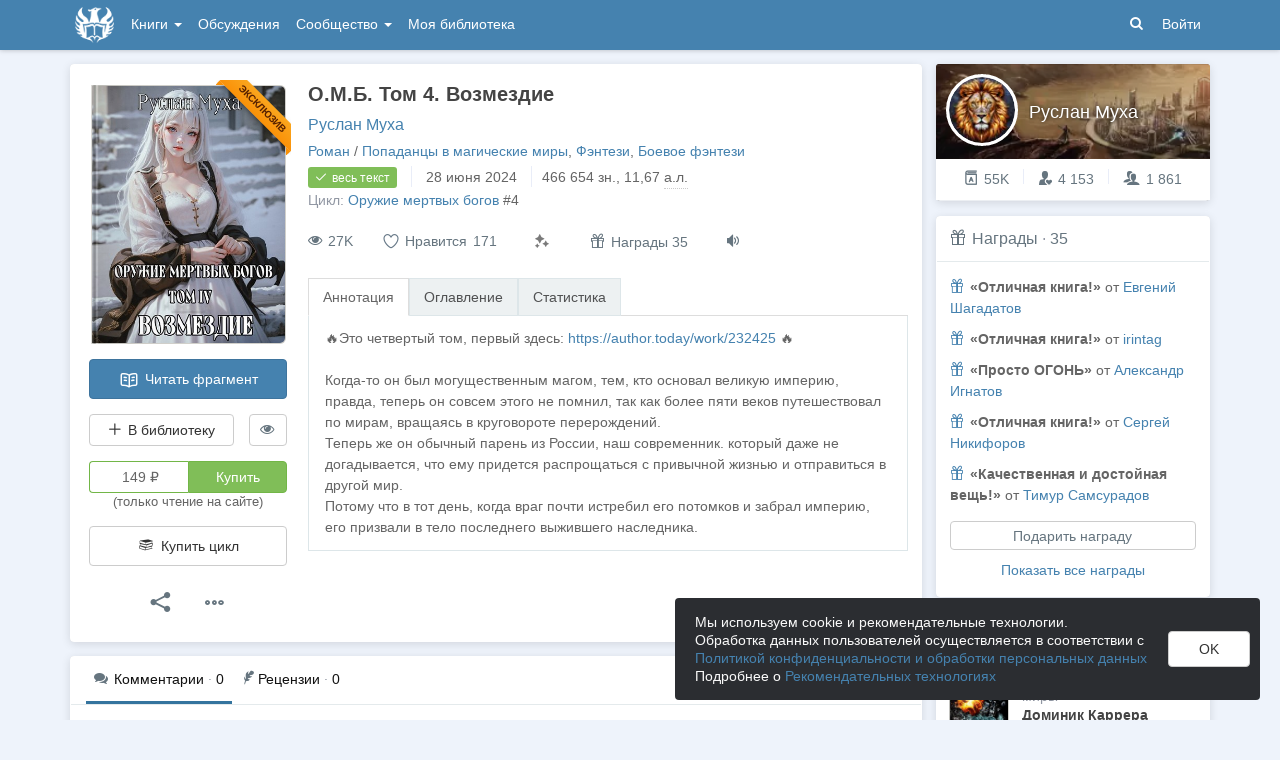

--- FILE ---
content_type: text/html; charset=utf-8
request_url: https://author.today/work/289751
body_size: 22301
content:

<!DOCTYPE html>
<html lang="ru">
<head>
    <meta http-equiv="content-type" content="text/html; charset=utf-8" />
<meta http-equiv="X-UA-Compatible" content="IE=edge" />
<meta http-equiv="cleartype" content="on" />
    <meta name="viewport" content="width=970" />
    <meta name="MobileOptimized" content="970" />

<link rel="apple-touch-icon" sizes="57x57" href="https://author.today/dist/favicons/apple-touch-icon-57x57.png?v=5A5932gWQQ" />
<link rel="apple-touch-icon" sizes="60x60" href="https://author.today/dist/favicons/apple-touch-icon-60x60.png?v=5A5932gWQQ" />
<link rel="apple-touch-icon" sizes="72x72" href="https://author.today/dist/favicons/apple-touch-icon-72x72.png?v=5A5932gWQQ" />
<link rel="apple-touch-icon" sizes="76x76" href="https://author.today/dist/favicons/apple-touch-icon-76x76.png?v=5A5932gWQQ" />
<link rel="apple-touch-icon" sizes="114x114" href="https://author.today/dist/favicons/apple-touch-icon-114x114.png?v=5A5932gWQQ" />
<link rel="apple-touch-icon" sizes="120x120" href="https://author.today/dist/favicons/apple-touch-icon-120x120.png?v=5A5932gWQQ" />
<link rel="apple-touch-icon" sizes="144x144" href="https://author.today/dist/favicons/apple-touch-icon-144x144.png?v=5A5932gWQQ" />
<link rel="apple-touch-icon" sizes="152x152" href="https://author.today/dist/favicons/apple-touch-icon-152x152.png?v=5A5932gWQQ" />
<link rel="apple-touch-icon" sizes="180x180" href="https://author.today/dist/favicons/apple-touch-icon-180x180.png?v=5A5932gWQQ" />
<link rel="icon" type="image/png" href="https://author.today/dist/favicons/favicon-32x32.png?v=5A5932gWQQ" sizes="32x32" />
<link rel="icon" type="image/png" href="https://author.today/dist/favicons/android-chrome-192x192.png?v=5A5932gWQQ" sizes="192x192" />
<link rel="icon" type="image/png" href="https://author.today/dist/favicons/favicon-96x96.png?v=5A5932gWQQ" sizes="96x96" />
<link rel="icon" type="image/png" href="https://author.today/dist/favicons/favicon-16x16.png?v=5A5932gWQQ" sizes="16x16" />
<link rel="manifest" href="https://author.today/manifest.json?v=fgCg5464gvA" crossorigin="use-credentials" />
<link rel="shortcut icon" href="https://author.today/favicon.ico?v=5A5932gWQQ" />
<meta name="msapplication-TileColor" content="#4582af" />
<meta name="msapplication-TileImage" content="https://author.today/dist/favicons/mstile-144x144.png?v=5A5932gWQQ" />
<meta name="msapplication-config" content="https://author.today/browserconfig.xml?v=5A5932gWQQ" />
<meta name="application-name" content="Author.Today" />
<meta name="theme-color" content="#ffffff" />
<meta name="apple-mobile-web-app-capable" content="yes">
<meta name="mobile-web-app-capable" content="yes">

<meta name="google-site-verification" content="Neu3v4KmOmptNPEzUGugYoFfK0ZjLDGVgiuGVvXk8g8" />
<meta name="yandex-verification" content="46659a60443d7e03" />
<meta name="w1-verification" content="155858942744" />
<meta property="fb:app_id" content="1715794658652502" />

<!-- WEB204 01.02.2026 15:50:42 -->

    <script type="text/javascript">(window.Image ? (new Image()) : document.createElement('img')).src = 'https://vk.ru/rtrg?p=VK-RTRG-120420-dQOLo';</script>

    <meta http-equiv="x-pjax-version" content="default-layout" />

    <title>О.М.Б. Том 4. Возмездие - Руслан Муха - читать книгу в онлайн-библиотеке / Опубликовано: 13 авг. 2023 в 16:23</title>

    
    <link rel="image_src" href="https://cm.author.today/content/2024/01/29/6b0ace741cfd4d08aae723cd4d150e7e.jpg?format=webp">
    <meta property="og:type" content="book" />
    <meta property="og:image" content="https://cm.author.today/content/2024/01/29/6b0ace741cfd4d08aae723cd4d150e7e.jpg?format=webp" />
    <meta property="og:url" content="https://author.today/work/289751" />
    <meta property="og:title" content="О.М.Б. Том 4. Возмездие - Руслан Муха" />
    <meta property="og:site_name" content="Author.Today" />
    <meta property="og:description" content="&#128293;Это четвертый том, первый здесь:  https://author.today/work/232425  &#128293;  Когда-то он был могущественным магом, тем, кто основал великую империю, правда, теперь он совсем этого не помнил, так как более пяти веков путешествовал по мирам, вращаясь в..." />
    <meta property="og:updated_time" content="2024-06-28T15:56:07.0500000Z" />
    <meta property="article:published_time" content="2024-06-28T15:56:07.0500000Z" />

    <meta name="description" content="Книга О.М.Б. Том 4. Возмездие, жанр: Попаданцы в магические миры, автор: Руслан Муха, опубликовано: 13 авг. 2023 в 16:23. Читайте О.М.Б. Том 4. Возмездие в нашей онлайн библиотеке современной литературы с телефона или компьютера." />
    <link rel="canonical" href="https://author.today/work/289751" />
    <style>
        #chatra:not(.chatra--expanded) {
            visibility: hidden !important;
            opacity: 0 !important;
            pointer-events: none;
        }
    </style>

    <link id="dynamicCss" rel="fake" />
<script src="/distCommon/vendor/lazysizes/js/lazysizes.min.js" async></script>
<link href="/dist/css/slick?v=gRoGrwglYjZ4hGtH1z3Eww-Kl_uTaztpleDvVKiUZK81" rel="stylesheet"/>

<link href="/dist/css/custom?v=97yLYol1x__TBYrQSK_bGnPlNObH3_cosAlgiASeHR01" rel="stylesheet"/>

<link href="/dist/css/app?v=dYSABacEpLr9SHT_-wXaGXberKESqajmSXFHwYGvhRk1" rel="stylesheet"/>

<link href="/dist/css/photoswipe?v=bDj_Z4D7J4Oi16dqc8vU5TP1yhN3Ha7ggLrA8ISBE741" rel="stylesheet"/>

<link href="/dist/css/tippy?v=IvAhcT8F-Y4ez_nmUVgp5NSYofD_-F6fiOb_FgVEwek1" rel="stylesheet"/>


</head>
<body class="layout-fixed layout-boxed new-year-layout">
    




<header class="topnavbar-wrapper navbar-fixed-top  ">


    <div class="wrapper">
        <nav class="navbar topnavbar">
            <div class="navbar-header">
                    <a href="/" class="navbar-brand">
                        <div class="brand-logo">
                            <span class="brand-logo-img"></span>
                        </div>
                    </a>


            </div>
            <div id="navbar" class="navbar-collapse collapse">
                <ul class="nav navbar-nav ">
                    <li class="dropdown dropdown-list">
                        <a data-toggle="dropdown" data-hover="dropdown" data-close-others="true" href="javascript:;">
                            Книги <span class="caret"></span>
                        </a>
                        <div class="dropdown-menu works-dropdown">
                            <div class="row">
                                <div class="col-xs-4">
                                    <p class="text-uppercase text-muted pl-lg">
                                        <i class="icon-2-open-book icon-v-sub"></i> Электронные книги
                                    </p>
                                    <ul class="nav-list list-unstyled">
                                        <li>
                                            <a href="/work/genre/all/ebook?sorting=recent">
                                                <span><i class="icon-fire"></i> Новинки</span>
                                            </a>
                                        </li>
                                        <li>
                                            <a href="/work/discounts?format=ebook">
                                                <span><i class="icon-2-percent"></i> Скидки</span>
                                            </a>
                                        </li>
                                        <li>
                                            <a href="/work/recommended?format=ebook">
                                                <span><i class="icon-star"></i> Рекомендуемое</span>
                                            </a>
                                        </li>
                                        <li>
                                            <a href="/work/genre/all/ebook">
                                                <span>Все книги</span>
                                            </a>
                                        </li>
                                    </ul>
                                    <p class="text-uppercase text-muted pl-lg mt-lg">
                                        <i class="icon-2-headphones text-primary"></i> Аудиокниги
                                    </p>
                                    <ul class="nav-list list-unstyled">
                                        <li>
                                            <a href="/what-to-listen-to">
                                                <span>Что послушать?</span>
                                            </a>
                                        </li>
                                        <li>
                                            <a href="/work/genre/all/audiobook?sorting=recent">
                                                <span><i class="icon-fire"></i> Новинки</span>
                                            </a>
                                        </li>
                                        <li>
                                            <a href="/work/discounts?format=audiobook">
                                                <span><i class="icon-2-percent"></i> Скидки</span>
                                            </a>
                                        </li>
                                        <li>
                                            <a href="/work/genre/all/audiobook">
                                                <span>Все аудиокниги</span>
                                            </a>
                                        </li>
                                    </ul>
                                    <ul class="nav-list list-unstyled mt-lg">
                                        <li>
                                            <a href="/collections">
                                                <span><i class="icon-2-collection"></i> Подборки</span>
                                            </a>
                                        </li>
                                        <li>
                                            <a href="/u/at_collections/collections">
                                                <span>
                                                    <i class="icon-2-collection"></i>
                                                    Подборки АТ
                                                </span>
                                            </a>
                                        </li>
                                    </ul>
                                </div>
                                <div class="col-xs-8">
                                    <div class="pb pl-lg">
                                        <span class="text-uppercase text-muted ">Жанры</span>
                                        <span class="ml"><a href="/work/genres">полный список</a></span>
                                    </div>

                                    <ul class="nav-list nav-two-col list-unstyled">
                                        <li><a href="/work/genre/sci-fi"><span>Фантастика</span></a></li>
                                        <li><a href="/work/genre/fantasy"><span>Фэнтези</span></a></li>
                                        <li><a href="/work/genre/popadantsy"><span>Попаданцы</span></a></li>
                                        <li><a href="/work/genre/romance"><span>Любовные романы</span></a></li>
                                        <li><a href="/work/genre/sf-history"><span>Альтернативная история</span></a></li>
                                        <li><a href="/work/genre/litrpg"><span>ЛитРПГ</span></a></li>
                                        <li><a href="/work/genre/action"><span>Боевик</span></a></li>
                                        <li><a href="/work/genre/fanfiction"><span>Фанфик</span></a></li>
                                        <li><a href="/work/genre/detective"><span>Детектив</span></a></li>
                                        <li><a href="/work/genre/historical-fiction"><span>Историческая проза</span></a></li>
                                        <li><a href="/work/genre/teen-prose"><span>Подростковая проза</span></a></li>
                                        <li><a href="/work/genre/poetry"><span>Поэзия</span></a></li>
                                        <li><a href="/work/genre/adventure"><span>Приключения</span></a></li>
                                        <li><a href="/work/genre/modern-prose"><span>Современная проза</span></a></li>
                                        <li><a href="/work/genre/thriller"><span>Триллер</span></a></li>
                                        <li><a href="/work/genre/horror"><span>Ужасы</span></a></li>
                                        <li><a href="/work/genre/humor"><span>Юмор</span></a></li>
                                    </ul>
                                </div>
                            </div>
                        </div>
                    </li>
                    <li>
                        <a href="/discussions">Обсуждения</a>
                    </li>
                    <li class="dropdown dropdown-list">
                        <a data-toggle="dropdown" data-hover="dropdown" data-close-others="true" href="javascript:;">
                            Сообщество <span class="caret"></span>
                        </a>
                        <ul class="dropdown-menu dropdown-menu-center dropdown-menu-links">
                            <li>
                                <a href="/contests"><i class="icon-trophy"></i> Конкурсы </a>
                            </li>
                            <li>
                                <a href="/litmobs"><i class="icon-3-litmob"></i> Литмобы</a>
                            </li>
                            <li>
                                <a href="/arts"><i class="icon-picture-o2"></i> Иллюстрации</a>
                            </li>
                            <li class="divider"></li>
                            <li class="dropdown-header">ТОП</li>
                            <li>
                                <a href="/top/writers"><i class="icon-author-rating text-bold"></i> Авторов </a>
                            </li>
                            <li>
                                <a href="/top/users"><i class="icon-crown-o"></i> Пользователей </a>
                            </li>
                        </ul>
                    </li>
                        <li><a href="/home/library">Моя библиотека</a></li>
                                            <li class="visible-xs ml-hidden"><a href="/home/switch-view"><i class="icon-mobile"></i> Мобильная версия</a></li>
                </ul>

            </div>
            <ul id="navbar-right" class="nav navbar-nav navbar-right">
                <li class="nav-icon">
                    <a data-search-open="">
                        <i class="icon-search"></i>
                    </a>
                </li>
                    <li><a href="#" onclick="app.showLoginModal();">Войти</a></li>
            </ul>

            <form role="search" action="/search" class="navbar-form">
                <div class="form-group has-feedback">
                    <input type="text" placeholder="Найти автора, книгу, пост или арт..." name="q" class="form-control">
                    <div data-search-dismiss="" class="icon-cross form-control-feedback"></div>
                </div>
                <span class="search-icon">
                    <button type="submit" class="nav-search" tabindex="0"><i class="icon-search"></i></button>
                </span>
                <button type="submit" class="hidden btn btn-default">Искать</button>
            </form>
        </nav>
    </div>
</header>

<form action="/account/logoff" method="post" id="logoffForm" class="hidden">
    <input name="__RequestVerificationToken" type="hidden" value="HeCARVonlA9gaQRTUZuY0-ZmGL6v1m3G0HaLuYf07c84kLkXciwdTUiDoABYWI7o3ZXLX-EjvmtMztXVSc_07iTjsek1" />
</form>
    <div class="wrapper">
        <script src="https://www.gstatic.com/firebasejs/10.13/firebase-app-compat.js"></script>
<script src="https://www.gstatic.com/firebasejs/10.13/firebase-messaging-compat.js"></script>
        <script src="/dist/js/bundle?v=y6H0ZL0u9XtKl3wAKSiBVPVUcQuKQIVLOvTxeFWotuA1"></script>

        


<script>
    AmCharts_path = "/dist/vendor/amcharts/";

    app.setOptions({
        isAuthenticated: false,
        emailConfirmed: false,
        rootUrl: "/",
        userId: null,
        prodEnv: true,
        yaCounterId: 35844850,
        yaKassaBlocked: false,
        isApp: false,
        statsApiUrl: "https://author.today/st/v1/"
    });
</script>


        <script>
            app["yaProfileCounterId"] = 50506201;
        </script>


        <div id="pjax-container">
            <section class="content">
                


                <modal-dialog></modal-dialog>
                <script src="/dist/js/photoswipe?v=0fxjWTB5rMVumuYEDhqW_i7zBBWUEapOD4Pr76RgwmI1"></script>

                




<div class="book-page inner-content">
    <div class="row">
        <div class="col-xs-9">
            <div class="panel book-panel" itemscope itemtype="http://schema.org/Book">
                <div class="panel-body">
                    <script type="application/ld+json">{
  "bookFormat": 0,
  "author": {
    "name": "Руслан Муха",
    "url": "https://author.today/u/rusazmyxanov/works",
    "@context": "http://schema.org",
    "@type": "Person"
  },
  "dateModified": "2024-06-28T15:56:07.05Z",
  "datePublished": "2023-08-13T16:23:56.077Z",
  "description": "🔥Это четвертый том, первый здесь: <a href='https://author.today/work/232425' target=\"_blank\" rel=\"noopener noreferrer nofollow\">https://author.today/work/232425</a> 🔥<br><br>Когда-то он был могущественным магом, тем, кто основал великую империю, правда, теперь он совсем этого не помнил, так как более пяти веков путешествовал по мирам, вращаясь в круговороте перерождений.<br>Теперь же он обычный парень из России, наш современник. который даже не догадывается, что ему придется распрощаться с привычной жизнью и отправиться в другой мир.<br>Потому что в тот день, когда враг почти истребил его потомков и забрал империю, его призвали в тело последнего выжившего наследника.",
  "image": "https://cm.author.today/content/2024/01/29/6b0ace741cfd4d08aae723cd4d150e7e.jpg?format=webp",
  "name": "О.М.Б. Том 4. Возмездие - Руслан Муха",
  "url": "https://author.today/work/289751",
  "@context": "http://schema.org",
  "@type": "Book"
}</script>
                    






<div class="clearfix">
    <div class="book-action-panel">
        <div class="book-cover">
            <div class="book-cover-content" image-zoom>
                    <div class="ribbon">
                        <span>Эксклюзив</span>
                    </div>
                                    <img class="cover-image" data-height=492 data-width=370 src="https://cm.author.today/content/2024/01/29/6b0ace741cfd4d08aae723cd4d150e7e.jpg" alt="Обложка произведения О.М.Б. Том 4. Возмездие" />
            </div>
        </div>
        
        <a href="/reader/289751" class="btn btn-block btn-primary btn-read-book mt-lg" onclick="try { AppUtils.Metrika.reachGoal('goToReader', { from: 'WorkPage' }) } catch (ex) { }; return true;">
            <i class="icon-2-open-book"></i> Читать фрагмент
        </a>
        <noindex>
            <div class="row mt-lg">
                <div class="col-sm-9">
                    <library-button params="{workId: 289751, format: 'EBook', state: 'None'}"></library-button>
                </div>
                <div class="col-sm-3">

                    <hide-button params='{"workId":289751,"isDisliked":false,"isSeriesHidden":false,"seriesId":24357,"seriesTitle":"Оружие мертвых богов","hiddenAuthorIds":[],"authors":{"47730":"Руслан Муха"}}'></hide-button>
                </div>
            </div>
        </noindex>
            <div class="mt-lg">
                <buy-button params='{"price":149.0,"workId":289751,"workStatus":"Sales","workTitle":"О.М.Б. Том 4. Возмездие","downloadText":"Скачивать могут только зарегистрированные пользователи","discount":null,"freezed":false,"rewardsEnabled":true,"coverUrl":"https://cm.author.today/content/2024/01/29/6b0ace741cfd4d08aae723cd4d150e7e.jpg?width=153&height=200&rmode=max&format=webp","discountEnd":"","allowDownloads":false,"visible":true,"disabled":false,"fB2FileMaxSize":null,"saveCard":null,"balance":null,"isPurchased":false,"giftsEnabled":false,"disabledPayMethods":["PayPal","WebMoney","PayBox","QiwiWallet","TinkoffFast","TinkoffCard","YaKassa"],"paySelectionMin":100.0,"paySelectionCommission":6.0,"cloudPaymentsCommission":5.0,"cloudPaymentsMin":150.0,"payAnyWayCommission":6.0,"payAnyWayMin":110.0,"robokassa2Commission":8.0}'></buy-button>
            </div>
                        <a data-bind="click: showAuthModal" class="btn btn-buy-series mt-lg">
                            <i class="icon-2-books-stack icon-fw"></i> Купить цикл
                        </a>




        <div class="mt-lg text-center">
            <div class="btn-group">
                <button type="button" class="btn btn-default btn-lg-icon dropdown-toggle hint-top"
                        data-hint="Поделиться"
                        data-toggle="dropdown">
                    <i class="icon-share text-dark"></i>
                </button>
                <ul class="dropdown-menu" role="menu">
                    <li>
                        <a class="sharer" data-sharer="vk" data-url="https://author.today/work/289751"
                           data-title="О.М.Б. Том 4. Возмездие"
                           data-image="https://cm.author.today/content/2024/01/29/6b0ace741cfd4d08aae723cd4d150e7e.jpg?format=webp"
                           data-caption="&#128293;Это четвертый том, первый здесь:  https://author.today/work/232425  &#128293;  Когда-то он был могущественным магом, тем, кто основал великую империю, правда, теперь он совсем этого не помнил, так как...">
                            <i class="icon-vk colored-icon-vk icon-fw"></i> Вконтакте
                        </a>
                    </li>
                    <li>
                        <a class="sharer" data-sharer="telegram" data-url="https://author.today/work/289751" data-title="О.М.Б. Том 4. Возмездие">
                            <i class="icon-telegram colored-icon colored-icon-telegram icon-fw"></i> Telegram
                        </a>
                    </li>
                </ul>
            </div>
            <div class="btn-group ml">
                <button type="button" class="btn btn-default btn-lg-icon dropdown-toggle"
                        data-toggle="dropdown">
                    <i class="icon-ellipsis text-dark"></i>
                </button>
                <ul class="dropdown-menu dropdown-menu-center" role="menu">
                    <li>
                        <a onclick="AppComponents.FeedbackForm.show(289751, 'Work', '/work/289751')" class="pl">
                            <i class="icon-exclamation-triangle mr-sm"></i> Пожаловаться
                        </a>
                    </li>
                                                                            </ul>
            </div>
        </div>
    </div>
    <div class="book-meta-panel">
        <h1 class="book-title" itemprop="name">
            О.М.Б. Том 4. Возмездие
        </h1>
        <div class="book-authors">
                <span itemprop="author" itemscope itemtype="http://schema.org/Person">
                    <meta itemprop="name" content="Руслан Муха">
                    <a href="/u/rusazmyxanov/works">Руслан Муха</a>                </span>
        </div>
        <div>
            <div data-pjax class="book-genres"><noindex><a href="/work/genre/all/any/novel">Роман</a> / <a href="/work/genre/popadantsy-v-magicheskie-miry">Попаданцы в магические миры</a>, <a href="/work/genre/fantasy">Фэнтези</a>, <a href="/work/genre/fantasy-action">Боевое фэнтези</a></noindex></div>
            <div>
                    <span class="label label-success">
                        <i class="icon-check book-status-icon"></i> весь текст
                    </span>
                    <span class="stats-sep"></span>
                    <span><span class="hint-top" data-format="calendar-short" data-hint="Весь текст опубликован " data-time="2024-06-28T15:56:10.2030000Z"></span></span>
                <span class="stats-sep"></span><span class="hint-top" data-hint="Размер, кол-во знаков с пробелами">466 654 <noindex>зн.</noindex></span>, 11,67 <abbr class="hint-top" data-hint="Авторский лист - 40 000 печатных знаков">а.л.</abbr>
            </div>

                <div>
                    <span class="text-muted">Цикл: </span> <a href="/work/series/24357">Оружие мертвых богов</a><span>&nbsp;#4</span>
                </div>


            <div style="margin-top: 3px">
                            </div>
        </div>
        


        <div class="book-stats">

            <span data-hint="Просмотры · 27 669" class="hint-top-right"><i class="icon-eye"></i> 27K</span>


            <!-- ko component: { name: 'like-button', params: {targetId: 289751, likeCount: 171, type: 'Work', disabled: true, voteId: null} } -->
            <!-- /ko -->


            <mark-button params='{"workId":289751,"workMarks":null,"allMarks":[{"enumValue":"Perfect","title":"Превосходно","code":"1f48e"},{"enumValue":"Waiting","title":"Жду продолжения","code":"1f551"},{"enumValue":"ImpossibleToPutDown","title":"Не оторваться","code":"1f680"},{"enumValue":"Boring","title":"Скучно","code":"1f634"},{"enumValue":"Funny","title":"Весело","code":"1f606"},{"enumValue":"Sadly","title":"Грустно","code":"1f622"},{"enumValue":"Cute","title":"Очень мило","code":"1f970"},{"enumValue":"Wisely","title":"Заставляет задуматься","code":"1f989"},{"enumValue":"Facepalm","title":"Фейспалм","code":"1f926"},{"enumValue":"DoNotRecommend","title":"Не рекомендую","code":"1f44e"},{"enumValue":"Obscene","title":"Слов нет, цензурных","code":"1f92c"},{"enumValue":"Unclear","title":"Сложно оценить","code":"1f914"}],"disabled":true,"disabledBtnTitle":"Реакции доступны только зарегистрированным пользователям"}'></mark-button>
                    <span class="hint-top" data-hint="Подарить награду">
                        <button class="btn btn-default btn-reward" onclick="AppComponents.BuyButton.showBuyModal('reward')">
                            <i class="icon-gift"></i> Награды 35
                        </button>
                    </span>
                            <span class="hint-top" data-hint="Доступно прослушивание в приложении на Android (TTS)">
                    <a href="/pages/android" target="_blank" class="book-enable-tts">
                        <i class="icon-volume"></i>
                    </a>
                </span>
            


        </div>


        


<div class="mt-v-lg">
    <ul class="nav nav-tabs">
        <li class="active"><a href="#tab-annotation" data-toggle="tab">Аннотация</a></li>
            <li><a href="#tab-chapters" data-toggle="tab">Оглавление</a></li>
        <li><a data-bind="click: showStatsTab.bind($data, 'False')" id="href-tab-stats" href="#tab-stats">Статистика</a></li>
            </ul>
    <div class="tab-content book-tab-content">
        <div class="tab-pane fade active in" id="tab-annotation">
            <div class="annotation" itemprop="description" data-bind="read-more: {collapsedHeight: 355}">
                <div class="rich-content rich-text-content">
🔥Это четвертый том, первый здесь: <a href='https://author.today/work/232425' target="_blank" rel="noopener noreferrer nofollow">https://author.today/work/232425</a> 🔥<br><br>Когда-то он был могущественным магом, тем, кто основал великую империю, правда, теперь он совсем этого не помнил, так как более пяти веков путешествовал по мирам, вращаясь в круговороте перерождений.<br>Теперь же он обычный парень из России, наш современник. который даже не догадывается, что ему придется распрощаться с привычной жизнью и отправиться в другой мир.<br>Потому что в тот день, когда враг почти истребил его потомков и забрал империю, его призвали в тело последнего выжившего наследника.                </div>
            </div>
        </div>
            <div class="tab-pane fade" id="tab-chapters">
                <ul class="list-unstyled table-of-content">
                        <li>
                                <a href="/reader/289751/2631609"
                                   rel="nofollow">Глава 1</a>
                                                            <span class="chapter-publish-time"><span class="hint-top-right" data-format="calendar-xs" data-hint="Время публикации: " data-time="2023-08-13T16:23:52.5570000Z"></span></span>
                        </li>
                        <li>
                                <a href="/reader/289751/2857159"
                                   rel="nofollow">Глава 2</a>
                                                            <span class="chapter-publish-time"><span class="hint-top-right" data-format="calendar-xs" data-hint="Время публикации: " data-time="2023-11-29T17:25:20.8730000Z"></span></span>
                        </li>
                        <li>
                                <a href="/reader/289751/2875497"
                                   rel="nofollow">Глава 3</a>
                                                            <span class="chapter-publish-time"><span class="hint-top-right" data-format="calendar-xs" data-hint="Время публикации: " data-time="2023-12-08T12:28:25.6200000Z"></span></span>
                        </li>
                        <li>
                                <a href="/reader/289751/2941747"
                                   rel="nofollow">Глава 4</a>
                                                            <span class="chapter-publish-time"><span class="hint-top-right" data-format="calendar-xs" data-hint="Время публикации: " data-time="2024-01-10T19:58:04.8900000Z"></span></span>
                        </li>
                        <li>
                                <a href="/reader/289751/2955155"
                                   rel="nofollow">Глава 5</a>
                                                            <span class="chapter-publish-time"><span class="hint-top-right" data-format="calendar-xs" data-hint="Время публикации: " data-time="2024-01-17T12:19:42.0600000Z"></span></span>
                        </li>
                        <li>
                                <a href="/reader/289751/2977032"
                                   rel="nofollow">Глава 6</a>
                                                            <span class="chapter-publish-time"><span class="hint-top-right" data-format="calendar-xs" data-hint="Время публикации: " data-time="2024-01-28T11:13:45.7530000Z"></span></span>
                        </li>
                        <li>
                                <a href="/reader/289751/2977060"
                                   rel="nofollow">Глава 7</a>
                                                            <span class="chapter-publish-time"><span class="hint-top-right" data-format="calendar-xs" data-hint="Время публикации: " data-time="2024-01-28T11:28:12.2300000Z"></span></span>
                        </li>
                        <li>
                                <a href="/reader/289751/3013277"
                                   rel="nofollow">Глава 8</a>
                                                            <span class="chapter-publish-time"><span class="hint-top-right" data-format="calendar-xs" data-hint="Время публикации: " data-time="2024-02-14T12:52:50.6330000Z"></span></span>
                        </li>
                        <li>
                                <a href="/reader/289751/3044111"
                                   rel="nofollow">Глава 9</a>
                                                            <span class="chapter-publish-time"><span class="hint-top-right" data-format="calendar-xs" data-hint="Время публикации: " data-time="2024-02-28T18:22:34.4400000Z"></span></span>
                        </li>
                        <li>
                                <a href="/reader/289751/3044126"
                                   rel="nofollow">Глава 10</a>
                                                            <span class="chapter-publish-time"><span class="hint-top-right" data-format="calendar-xs" data-hint="Время публикации: " data-time="2024-02-28T18:22:40.7730000Z"></span></span>
                        </li>
                        <li>
                                    <span>Глава 11</span>
                                <span data-hint="Платный доступ" class="text-muted hint-top text-sm ml-sm"><i class="icon-lock"></i></span>
                                                            <span class="chapter-publish-time"><span class="hint-top-right" data-format="calendar-xs" data-hint="Время публикации: " data-time="2024-03-11T17:07:46.0930000Z"></span></span>
                        </li>
                        <li>
                                    <span>Глава 12</span>
                                <span data-hint="Платный доступ" class="text-muted hint-top text-sm ml-sm"><i class="icon-lock"></i></span>
                                                            <span class="chapter-publish-time"><span class="hint-top-right" data-format="calendar-xs" data-hint="Время публикации: " data-time="2024-03-11T17:28:56.9400000Z"></span></span>
                        </li>
                        <li>
                                    <span>Глава 13</span>
                                <span data-hint="Платный доступ" class="text-muted hint-top text-sm ml-sm"><i class="icon-lock"></i></span>
                                                            <span class="chapter-publish-time"><span class="hint-top-right" data-format="calendar-xs" data-hint="Время публикации: " data-time="2024-03-11T18:41:24.1770000Z"></span></span>
                        </li>
                        <li>
                                    <span>Глава 14</span>
                                <span data-hint="Платный доступ" class="text-muted hint-top text-sm ml-sm"><i class="icon-lock"></i></span>
                                                            <span class="chapter-publish-time"><span class="hint-top-right" data-format="calendar-xs" data-hint="Время публикации: " data-time="2024-03-28T16:00:14.0500000Z"></span></span>
                        </li>
                        <li>
                                    <span>Глава 15</span>
                                <span data-hint="Платный доступ" class="text-muted hint-top text-sm ml-sm"><i class="icon-lock"></i></span>
                                                            <span class="chapter-publish-time"><span class="hint-top-right" data-format="calendar-xs" data-hint="Время публикации: " data-time="2024-03-28T16:15:15.1600000Z"></span></span>
                        </li>
                        <li>
                                    <span>Глава 16</span>
                                <span data-hint="Платный доступ" class="text-muted hint-top text-sm ml-sm"><i class="icon-lock"></i></span>
                                                            <span class="chapter-publish-time"><span class="hint-top-right" data-format="calendar-xs" data-hint="Время публикации: " data-time="2024-03-28T16:30:15.2870000Z"></span></span>
                        </li>
                        <li>
                                    <span>Глава 17</span>
                                <span data-hint="Платный доступ" class="text-muted hint-top text-sm ml-sm"><i class="icon-lock"></i></span>
                                                            <span class="chapter-publish-time"><span class="hint-top-right" data-format="calendar-xs" data-hint="Время публикации: " data-time="2024-03-28T17:11:52.5570000Z"></span></span>
                        </li>
                        <li>
                                    <span>Глава 18</span>
                                <span data-hint="Платный доступ" class="text-muted hint-top text-sm ml-sm"><i class="icon-lock"></i></span>
                                                            <span class="chapter-publish-time"><span class="hint-top-right" data-format="calendar-xs" data-hint="Время публикации: " data-time="2024-06-12T19:39:32.5900000Z"></span></span>
                        </li>
                        <li>
                                    <span>Глава 19</span>
                                <span data-hint="Платный доступ" class="text-muted hint-top text-sm ml-sm"><i class="icon-lock"></i></span>
                                                            <span class="chapter-publish-time"><span class="hint-top-right" data-format="calendar-xs" data-hint="Время публикации: " data-time="2024-06-13T21:06:48.0000000Z"></span></span>
                        </li>
                        <li>
                                    <span>Глава 20</span>
                                <span data-hint="Платный доступ" class="text-muted hint-top text-sm ml-sm"><i class="icon-lock"></i></span>
                                                            <span class="chapter-publish-time"><span class="hint-top-right" data-format="calendar-xs" data-hint="Время публикации: " data-time="2024-06-17T17:53:15.2730000Z"></span></span>
                        </li>
                        <li>
                                    <span>Глава 21</span>
                                <span data-hint="Платный доступ" class="text-muted hint-top text-sm ml-sm"><i class="icon-lock"></i></span>
                                                            <span class="chapter-publish-time"><span class="hint-top-right" data-format="calendar-xs" data-hint="Время публикации: " data-time="2024-06-17T19:29:24.6300000Z"></span></span>
                        </li>
                        <li>
                                    <span>Глава 22</span>
                                <span data-hint="Платный доступ" class="text-muted hint-top text-sm ml-sm"><i class="icon-lock"></i></span>
                                                            <span class="chapter-publish-time"><span class="hint-top-right" data-format="calendar-xs" data-hint="Время публикации: " data-time="2024-06-28T14:17:02.1070000Z"></span></span>
                        </li>
                        <li>
                                    <span>Глава 23</span>
                                <span data-hint="Платный доступ" class="text-muted hint-top text-sm ml-sm"><i class="icon-lock"></i></span>
                                                            <span class="chapter-publish-time"><span class="hint-top-right" data-format="calendar-xs" data-hint="Время публикации: " data-time="2024-06-28T15:56:07.0500000Z"></span></span>
                        </li>
                </ul>

            </div>
        <div class="tab-pane fade" id="tab-stats">

            <!-- ko ifnot: workStatLoaded -->
            <div class="widget-spinner">
                <div class="spinner"><div></div><div></div><div></div><div></div><div></div></div>
            </div>
            <!-- /ko -->
            <!-- ko if: workStatLoaded -->
            <div>
                    <div class="row book-details-row">
                        <div class="col-1">
                            Впервые опубликовано
                        </div>
                        <div class="col-2">
                            <span class="hint-top" data-format="calendar" data-time="2023-08-13T16:23:56.0770000Z"></span>
                        </div>
                    </div>
                <div class="row book-details-row">
                    <div class="col-1">Добавили в библиотеку</div>
                    <div class="col-2" data-bind="text: numeral(totalCount()).format('0,0')"></div>
                </div>
                <div class="row book-details-row">
                    <div class="col-1"><i class="icon-2-library-reading icon-fw"></i> Читаю / слушаю</div>
                    <div class="col-2" data-bind="text: numeral(readingCount()).format('0,0')"></div>
                </div>
                <div class="row book-details-row">
                    <div class="col-1"><i class="icon-2-clock icon-fw"></i> Отложено на потом</div>
                    <div class="col-2" data-bind="text: numeral(savedCount()).format('0,0')"></div>
                </div>
                <div class="row book-details-row">
                    <div class="col-1"><i class="icon-2-library-finished icon-fw"></i> Прочитано</div>
                    <div class="col-2" data-bind="text: numeral(finishedCount()).format('0,0')"></div>
                </div>
                <div class="row book-details-row">
                    <div class="col-1"><i class="icon-eye-slash icon-fw"></i> Не интересно</div>
                    <div class="col-2" data-bind="text: numeral(dislikedCount()).format('0,0')"></div>
                </div>
            </div>
            <!-- /ko -->
        </div>
            </div>
</div>


    </div>
</div>
                </div>
            </div>

            <div class="panel">
                <div class="panel-heading panel-nav">
                    <div class="nav-pills-v2">
                        <ul class="nav nav-pills pull-left ml-lg">
                            <li class="active">
                                <a href="/work/289751#comments" class="nav-link">
                                    <i class="icon-comments text-dark"></i> <span>Комментарии</span> <span class="text-muted">·</span> <span id="commentTotalCount">0</span>
                                </a>
                            </li>
                                <li>
                                    <a href="/work/289751/reviews" class="nav-link">
                                        <i class="icon-feather text-dark"></i><span>Рецензии</span> <span class="text-muted">·</span> 0
                                    </a>
                                </li>
                                                    </ul>
                    </div>
                    <div class="panel-actions">
                    </div>
                </div>
                <div class="panel-body">
                        <h2 class="header mt header-comments">
                            <span>Сортировать по     <div class="btn-group-dropdown" data-pjax>
        <a data-toggle="dropdown" class="btn-action-link text-lowercase" href="javascript:;">
            времени, по убыванию
        </a>
        <ul class="dropdown-menu" role="menu">
                <li>
                    <a href="/work/289751?sorting=recent#comments" rel="nofollow">времени, по возрастанию</a>
                </li>
                <li>
                    <a href="/work/289751?sorting=popular#comments" rel="nofollow">популярности</a>
                </li>
        </ul>
    </div>
</span>
                        </h2>
                    
                    <span class="anchor-long" id="comments"></span>

<div id="comments-spinner" class="widget-spinner" style="display: none">
    <div class="spinner"><div></div><div></div><div></div><div></div><div></div></div>
</div>

<div id="comment-error" style="display: none">
    Ошибка загрузки комментариев.
    <button type="button" class="btn btn-primary btn-sm" onclick="app.viewModel.loadComments(); return false;">Обновить</button>
</div>

<div id="commentsAsync"></div>
                </div>
            </div>
        </div>

        <div class="col-xs-3">
            


<div class="aside-profile profile-card clearfix panel">
    <div class="cover" style="background-image: url(https://cm.author.today/content/2019/01/23/u/rusazMYXAnov_636838208560689914.jpg?width=371&amp;height=95&amp;rmode=max&amp;format=webp)">
    </div>
    <a href="/u/rusazmyxanov/works">
        <div class="profile-avatar aside-profile-avatar">
            <img class="" src="https://cm.author.today/content/2025/03/15/2214ff0abc9e4beb85607a1a817c9ff4.jpg?width=70&amp;height=70&amp;rmode=crop&amp;format=webp" />
        </div>
    </a>
    <div class="user-info">
        <div class="profile-name" title="Руслан Муха">Руслан Муха</div>
    </div>
    <div class="aside-profile-stats">

        <span data-hint="Динамический рейтинг автора: 55 011, абсолютный: 1 050 236" class="hint-top">
    <i class="icon-author-rating text-bold"></i> 55K
</span>
        
        <span class="stats-sep"></span>
        <span data-hint="Подписчиков: 4 153" class="hint-top">
            <i class="icon-favorite"></i> 4 153
        </span>
        <span class="stats-sep"></span>
        <span data-hint="Друзей: 1 861" class="hint-top">
            <i class="icon-users"></i> 1 861
        </span>
    </div>
</div>




        <div class="panel">
            <div class="panel-heading">
                <i class="icon-gift mb-sm"></i> <a href="/work/289751/rewards">Награды</a>
                <span class="text-muted">·</span> <a href="/work/289751/rewards">35</a>
            </div>
            <div class="panel-body">
                <ol class="reward-list">
                        <li class="reward-aside-wrapper">
                            <i class="icon-gift text-primary"></i>
                                <span class="text-bold">«Отличная книга!»</span>
                            <span>от <a href="/u/e_shagadatov">Евгений Шагадатов</a></span>
                        </li>
                        <li class="reward-aside-wrapper">
                            <i class="icon-gift text-primary"></i>
                                <span class="text-bold">«Отличная книга!»</span>
                            <span>от <a href="/u/irintag">irintag</a></span>
                        </li>
                        <li class="reward-aside-wrapper">
                            <i class="icon-gift text-primary"></i>
                                <span class="text-bold">«Просто ОГОНЬ»</span>
                            <span>от <a href="/u/alex_ignatov_62ignatov">Александр Игнатов</a></span>
                        </li>
                        <li class="reward-aside-wrapper">
                            <i class="icon-gift text-primary"></i>
                                <span class="text-bold">«Отличная книга!»</span>
                            <span>от <a href="/u/ser_nikiforov">Сергей Никифоров</a></span>
                        </li>
                        <li class="reward-aside-wrapper">
                            <i class="icon-gift text-primary"></i>
                                <span class="text-bold">«Качественная и достойная вещь!»</span>
                            <span>от <a href="/u/kniazkain">Тимур Самсурадов</a></span>
                        </li>
                </ol>
                    <div>
                        <button class="btn btn-default btn-block btn-reward btn-reward-aside" onclick="AppComponents.BuyButton.showBuyModal('reward')">Подарить награду</button>
                    </div>
                                    <div class="mt text-center">
                        <a href="/work/289751/rewards">Показать все награды</a>
                    </div>
            </div>
        </div>

    <aside-widget params="title: 'С этой книгой читают', url: 'widget/workRecommendations?mobile=false&amp;format=EBook&amp;workId=289751'"></aside-widget>


<!-- ko component: {name: 'disputed-items', params: {type: 'works'}} --><!--/ko -->



    <div id="banner.at-col-24.08" class="aside-banner" style="display: none">
        <div class="aside-banner-buttons">
            <a href="/u/at_collections" class="btn btn-default btn-sm btn-with-icon btn-hover ml">
                <i class="icon-info"></i> Что это?
            </a>
            <button class="btn btn-default btn-sm btn-with-icon btn-hover hint-top-left"><i class="icon-cross"></i> Скрыть </button>
        </div>
        <a href="/collection/6443?utm_source=AT&amp;utm_medium=banner&amp;utm_content=6443" target="_blank" rel="noopener noreferrer nofollow">
            <img src="/dist/images/collections/alt-history-v.jpg" alt="Подборка АТ"/>
        </a>
    </div>
    <script type="text/javascript">
        $(function() {
            var $banner = $("#banner\\.at-col-24\\.08");

            $banner.find("button").on("click",
                function() {
                    Cookies.set('banner.at-col-24.08', true, { live: 30 });
                    $banner.fadeTo('slow', 0).slideUp();
                });

            setTimeout(() => {
                $banner.fadeIn();
            }, 200);
        });
    </script>


<aside-widget params="title: '% <a href=&quot;/work/discounts&quot;>Скидки на книги</a>', url: 'widget/discounts'"></aside-widget>
        </div>
    </div>
</div>
<feedback-form></feedback-form>


                <script src="/dist/js/slick?v=kUa5zmrvednOzcHc7Tr6gJeu3LO6LDbJmyKazDC4D1E1"></script>

                
<script>
            app.init("workView",
                {
                    workId: 289751,
                    isATRecommended: false,
                    successMessage: "",
                    booktrailerVideoUrl: null,
                    showFullStats: false,
                    commentRootId: 289751,
                    commentRootType: 1,
                    isBiblioNight: false
                });
</script>
    

<script>
    window.ChatraIntegration = {};
    ChatraIntegration["Версия сайта"] = "Полная (PC)";
</script>


<button id="chatra" class="chatra-button">
    <svg class="chatra-button__icon" viewBox="0 0 576 512">
        <path opacity="0.9" d="M208 352c-41 0-79.1-9.3-111.3-25-21.8 12.7-52.1 25-88.7 25a7.83 7.83 0 0 1-7.3-4.8 8 8 0 0 1 1.5-8.7c.3-.3 22.4-24.3 35.8-54.5-23.9-26.1-38-57.7-38-92C0 103.6 93.1 32 208 32s208 71.6 208 160-93.1 160-208 160z"></path>
        <path opacity="0.4" d="M576 320c0 34.3-14.1 66-38 92 13.4 30.3 35.5 54.2 35.8 54.5a8 8 0 0 1 1.5 8.7 7.88 7.88 0 0 1-7.3 4.8c-36.6 0-66.9-12.3-88.7-25-32.2 15.8-70.3 25-111.3 25-86.2 0-160.2-40.4-191.7-97.9A299.82 299.82 0 0 0 208 384c132.3 0 240-86.1 240-192a148.61 148.61 0 0 0-1.3-20.1C522.5 195.8 576 253.1 576 320z"></path>
    </svg>
</button>

<!-- Chatra {literal} -->
<script>
    $(function() {
        var button = document.getElementById("chatra");
        var accountChatraBtn = document.getElementById("accountChatraBtn");
        var isLoading = false;

        var timerToStopLoading;

        function stopLoading() {
            clearTimeout(timerToStopLoading);
            if (accountChatraBtn) {
                $(accountChatraBtn).removeAttr("disabled").removeClass("is-loading");
            }

            try {
                if (app.canBeHandledByApp()) {
                    app.getAppMobileHandler().handleFeedbackDialogWasOpen();
                }
            }
            catch (ex) {
                console.error(ex);
            }
        }

        window.ChatraSetup = {
            onRendered: function () {
                setTimeout(function () {
                    button.classList.add("chatra-is-hidden");
                    if (!Chatra._chatExpanded) {
                        window.Chatra('openChat', true);
                    }

                    stopLoading();

                    isLoading = false;
                }, 300);
            }
        };

        window.ChatraInitAndOpen = function () {
            if (isLoading) {
                return;
            }

            isLoading = true;
            timerToStopLoading = setTimeout(function() {
                stopLoading();
                alert("Не удалось загрузить диалог с тех. поддержкой. Попробуйте еще раз, пожалуйста.");
            }, 10000);

            if (accountChatraBtn) {
                $(accountChatraBtn).attr("disabled", "disabled").addClass("is-loading");
            }
            button.classList.add("chatra-is-loading");

            (function (d, w, c) {
                w.ChatraID = "pPDv47BTa8cEpaMQg";
                var s = d.createElement("script");
                w[c] = w[c] || function () {
                    (w[c].q = w[c].q || []).push(arguments);
                };
                s.async = true;
                s.src = 'https://call.chatra.io/chatra.js';
                if (d.head) d.head.appendChild(s);
            })(document, window, "Chatra");
        }

        button.addEventListener("click", function () {
            ChatraInitAndOpen();
        });
    })
</script>
<!-- /Chatra {/literal} -->


                <input name="__RequestVerificationToken" type="hidden" value="C80n9YG39VQwBcEH-9FfDYUky4LkDHAQy-6dSDDQDV6dBGhavuenAdQJrj4G_pcJhP25dmYSqv6-eYSrdFUKzSvi97Y1" />
            </section>
            <div class="clearfix"></div>
        </div>
    </div>
    
    

<footer class="footer">
    <div class="wrapper">
        <div class="row">
            <div class="col-xss-6 col-xs-3 mb-lg">
                <h3>Разделы</h3>
                <nav>
                    <a href="/collections">Подборки произведений</a>
                    <a href="/discussions/all/announcements">Новости</a>
                    <a href="/search">Поиск по сайту</a>
                </nav>
            </div>
            <div class="col-xss-6 col-xs-3 mb-lg">
                <h3>Инфо</h3>
                <nav>
                    <a href="/pages/about" target="_blank">О проекте</a>
                    <a href="https://help.author.today/knowledge_base/" target="_blank" rel="nofollow">Справочная информация. Помощь</a>
                    <a href="/pages/rules" target="_blank">Правила сайта</a>
                    <a href="/pages/confidental" target="_blank">Соглашение о конфиденциальности</a>
                    <a href="/pages/terms" target="_blank">Пользовательское соглашение</a>
                    <a href="/pages/offer" target="_blank">Публичная оферта</a>
                </nav>
                <p class="text-muted"></p>
            </div>
            <div class="col-xss-6 col-xs-3 mb-lg">
                <h3>Написать нам</h3>
                <div>
                    <a href="https://ideas.author.today" target="_blank" rel="nofollow">Идеи и предложения</a>
                </div>
                <div>
                    <a href="/support">Страница службы поддержки</a>
                </div>
                <div>
                    Создатель проекта: <a href="/u/admin" target="_blank">Сергей Шапин</a>
                </div>
                <div class="mt-sm">
                    <b class="text-dark">Подписаться на нас</b>
                </div>
                <div class="social">
                    <a class="vk-link hint-top" href="https://vk.ru/author_today" onclick="try { AppUtils.Metrika.reachGoal('VK', { from: 'Footer' }) } catch (ex) { }; return true;" target="_blank" rel="nofollow" data-hint="В Вконтакте"><i class="icon-vk" aria-hidden="true"></i></a>
                    <a class="vk-link hint-top" href="https://vk.ru/at_lady" onclick="try { AppUtils.Metrika.reachGoal('VK', { from: 'Footer' }) } catch (ex) { }; return true;" target="_blank" rel="nofollow" data-hint="В Вконтакте | Женский взгляд"><i class="icon-vk" aria-hidden="true"></i></a>
                    <a class="tg-link hint-top" href="https://t.me/authortoday" onclick="try { AppUtils.Metrika.reachGoal('Telegram', { from: 'Footer' }) } catch (ex) { }; return true;" target="_blank" rel="nofollow" data-hint="В Telegram"><i class="icon-send" aria-hidden="true"></i></a>
                    
                    <a class="yandex-zen-link hint-top" href="https://dzen.ru/author.today/" onclick="try { AppUtils.Metrika.reachGoal('Zen', { from: 'Footer' }) } catch (ex) { }; return true;" target="_blank" rel="nofollow" data-hint="В Дзен"><img src="/distCommon/svg/yandex-zen.svg" alt="Дзен" /></a>
                </div>
            </div>
            <div class="col-xss-6 col-xs-3 mb-lg">
                    <form id="switch-view" action="/home/switch-view" method="post">
                        <a class="mode-switch" href="#" onclick="document.getElementById('switch-view').submit(); return false;"><i class="icon-mobile"></i> Мобильная версия</a>
                    </form>
                                <a class="mode-switch" href="/pages/android"><i class="icon-2-android"></i> Приложение для Android</a>
                <div class="text-xs mt">
                    <label class="label label-adult-only">18+</label> Сайт может содержать материалы, не предназначенные для просмотра лицами, не достигшими 18 лет!
                </div>
                <div class="text-xs mt">
                    На информационном ресурсе применяются
                    <a href="/pages/recommendation"><b>рекомендательные технологии</b></a>.
                </div>
                <div class="mt">
                    <span class="mr">Author.Today © 2016 - 2026</span>
                </div>
            </div>
        </div>
    </div>
</footer>
    <div id="cookieConsent">
        <div class="cookie-consent-text">
            Мы используем cookie и рекомендательные технологии.
            <br />Обработка данных пользователей осуществляется в соответствии с <a href="/pages/confidental">Политикой конфиденциальности и обработки персональных данных</a>
            <br />Подробнее о <a href="/pages/recommendation">Рекомендательных технологиях</a>
        </div>
        <div>
            <button class="btn btn-default" id="acceptCookie">OK</button>
        </div>
    </div>

    <div id="updownscroll" class="updownscroll">
        <span class="to-top">Наверх<i class="icon-chevron-up"></i></span>
        <span class="to-bottom">Вниз<i class="icon-chevron-down"></i></span>
    </div>
    <script>
        app.init();
    </script>
    
    <!-- Yandex.Metrika counter -->
    <script type="text/javascript">
            (function(m,e,t,r,i,k,a){m[i]=m[i]||function(){(m[i].a=m[i].a||[]).push(arguments)};
            m[i].l=1*new Date();k=e.createElement(t),a=e.getElementsByTagName(t)[0],k.async=1,k.src=r,a.parentNode.insertBefore(k,a)})
            (window, document, "script", "https://mc.yandex.ru/metrika/tag.js", "ym");

            try {
                window.dataLayer = window.dataLayer || [];

                ym(app.yaCounterId, "init", {
                    clickmap: true,
                    trackLinks: true,
                    accurateTrackBounce: true,
                    webvisor: true,
                    trackHash: true,
                    triggerEvent: true,
                    ecommerce: "dataLayer"
                });

                if (app.yaProfileCounterId) {
                    ym(app.yaProfileCounterId, "init", {
                        id: app.yaProfileCounterId,
                        clickmap: true,
                        trackLinks: true,
                        accurateTrackBounce: true,
                        triggerEvent: true,
                        trackHash: true
                    });
                }
            } catch (ex) {
                try { console.log(ex); } catch (e) { }
            }

    </script>
    <noscript><div><img src="https://mc.yandex.ru/watch/35844850" style="position:absolute; left:-9999px;" alt="" /></div></noscript>
    <!-- /Yandex.Metrika counter -->
    <!-- Google tag (gtag.js) -->
    <script type="text/javascript">

        const script = document.createElement('script');
        script.type = 'text/javascript';
        script.async = true;
        script.onload = () => {
            window.dataLayer = window.dataLayer || [];
            function gtag() { dataLayer.push(arguments); }
            gtag('js', new Date());
            gtag('config', 'G-9D58V9HGSG');
        }
        script.src = 'https://www.googletagmanager.com/gtag/js?id=G-9D58V9HGSG'
        document.head.appendChild(script);

    </script>
    <!-- Top.Mail.Ru counter -->
    <script type="text/javascript">

            var _tmr = window._tmr || (window._tmr = []);

            _tmr.push({id: "3310925", type: "pageView", start: (new Date()).getTime(), pid: "null"});
            (function (d, w, id) {
                if (d.getElementById(id)) return;
                var ts = d.createElement("script"); ts.type = "text/javascript"; ts.async = true; ts.id = id;
                ts.src = "https://top-fwz1.mail.ru/js/code.js";
                var f = function () {var s = d.getElementsByTagName("script")[0]; s.parentNode.insertBefore(ts, s);};
                if (w.opera == "[object Opera]") { d.addEventListener("DOMContentLoaded", f, false); } else { f(); }
            })(document, window, "tmr-code");

    </script>
    <noscript><div><img src="https://top-fwz1.mail.ru/counter?id=3310925;js=na" style="position:absolute;left:-9999px;" alt="Top.Mail.Ru" /></div></noscript>
    <!-- /Top.Mail.Ru counter -->

    

    <div class="modal fade" id="authModal" tabindex="-1" role="dialog">
        <div class="modal-dialog" role="document">
            <div class="modal-content">
                <div class="modal-header">
                    <button data-bind="click: resetLoginForm" type="button" class="close" data-dismiss="modal" aria-label="Close"><span aria-hidden="true">&times;</span></button>
                    <h4 class="modal-title">Вход на сайт</h4>
                </div>
                <div class="modal-body">
                    <div class="block-center authorization auth-popup">
                        <div>
                            <div>
                                <form data-bind="visible: loginStage" action="/account/externallogin?returnUrl=%2Fwork%2F289751" method="POST">
                                    <input name="__RequestVerificationToken" type="hidden" value="eeVJJho7-dwckVXCl5KkQeqKqGL2HYN9DKaPtZbE1ZIxizcWrULheduHatUeU4KzoZaolIdR4pot5kWw_NQK7sQDCqw1" />
                                    <div class="authorization-social">
                                        <button data-bind="disable: processing" class="btn btn-vk" type="button" name="provider" value="Vk"
                                                onclick="AppUtils.VkId.authorize('52546301','https://author.today/account/vkidlogin','/work/289751');
                                                        return false;">
                                            <img src="/distCommon/svg/authorization/vk.svg" alt="VK" />
                                            VK ID
                                        </button>
                                    </div>
                                    <div class="authorization-social mt">
                                            <button data-bind="disable: processing" class="btn btn-google" type="submit" name="provider" value="Google">
                                                <img src="/distCommon/svg/authorization/google.svg" alt="Google" />
                                                Google
                                            </button>
                                                                                    <button data-bind="disable: processing" class="btn btn-yandex" type="submit" name="provider" value="Yandex">
                                                <img src="/distCommon/svg/authorization/yandex.svg" alt="Yandex" />
                                                Яндекс ID
                                            </button>
                                    </div>
                                    <div class="authorization-social-title">
                                        <div class="authorization-social-title-text">или</div>
                                    </div>
                                </form>

                                <form data-bind="submit: submit" action="/account/login" id="loginForm" method="POST">
                                    <ul data-bind="foreach: errorMessages" class="error-messages">
                                        <li data-bind="text: $data"></li>
                                    </ul>
                                    <input data-bind="value: sendEmailIfNeeded" name="SendEmailIfNeeded" type="hidden">
                                    <div data-bind="visible: loginStage">
                                        <div data-bind="validationElement: login" class="form-group">
                                            <input class="form-control input-with-icon" data-bind="textInput: login"
                                                   data-val="true" data-val-length="Поле Логин должно быть строкой с минимальной длиной 2 и максимальной 50."
                                                   id="Login" name="Login" placeholder="Адрес эл. почты" type="text" value="">
                                            <span class="help-inline error" data-bind="validationMessage: login" style="display: none;"></span>
                                            <i class="icon-user input-icon"></i>
                                        </div>
                                        
                                    <div data-bind="validationElement: password" class="form-group">
                                        <!-- ko component: {name: "input-password", params: {password: $root.password, placeholder: 'Пароль', showLockIcon: true, disableAutocomplete: true}} -->
                                        <!-- /ko -->
                                    </div>

                                        <div class="clearfix">
                                            <div class="checkbox c-checkbox pull-left">
                                                <label>
                                                    <input name="RememberMe" type="checkbox" value="true">
                                                    <span class="icon-check-bold"></span>Запомнить меня
                                                </label><input name="RememberMe" type="hidden" value="false">
                                            </div>
                                            <div class="pull-right">
                                                <a href="/account/recovery">Забыли пароль?</a>
                                            </div>
                                        </div>
                                        <button data-bind="btn: processing" type="submit" class="btn btn-primary btn-block mt-lg">Войти</button>
                                    </div>

                                    <div data-bind="visible: twoFactorEnabled" class="form-group">
                                        <p><label>Двухфакторная аутентификация (2FA)</label></p>
                                        <input class="form-control" data-bind="textInput: code"
                                               name="Code" placeholder="Введите код подтверждения" type="text" />
                                        <button data-bind="btn: processing" type="submit" class="btn btn-primary btn-block mt-lg">Войти</button>
                                    </div>

                                    <div data-bind="visible: confirmEmailEnabled" class="form-group">
                                        <div class="mb-lg">
                                            <label>Подтверждение входа с нового устройства.</label>
                                        </div>
                                        <div class="text-muted mb-lg">
                                            <label>На почту <span data-bind="text: hiddenEmail"></span> был выслан код подтверждения.<br /> Пожалуйста, введите его в поле ниже.</label>
                                        </div>
                                        <input class="form-control mb-lg" data-bind="textInput: code"
                                               name="Code" placeholder="Введите код подтверждения" type="text" />
                                        <div class="text-muted mb-lg" data-bind="visible: !isRetrySendCodeAvailable()">
                                            <div>
                                                Запросить код повторно можно будет через <span class="countdown"></span>
                                            </div>
                                        </div>
                                        <button data-bind="btn: processing" type="submit" class="btn btn-primary btn-block mt-lg" onclick="try { AppUtils.Metrika.reachGoal('loginByEmail') } catch (ex) { }; return true;">Войти</button>
                                        <button data-bind="btn: processing,  click: submit.bind($data, document.getElementById('loginForm'), {sendEmailIfNeeded: true}), visible: isRetrySendCodeAvailable()" type="submit" class="btn btn-primary btn-block mt-lg">Отправить повторно</button>
                                    </div>
                                </form>

                                <p class="mt-lg text-center" data-bind="visible: loginStage">
                                    Нет аккаунта? <a href="/account/register">Зарегистрироваться</a>
                                </p>
                                <p class="text-sm text-muted mt-lg mb0 authorization-text">
                                    Регистрируясь, Вы соглашаетесь с <br /> <a href="/pages/terms" target="_blank">пользовательским соглашением</a>
                                    и <a href="/pages/confidental" target="_blank">политикой <br /> конфиденциальности</a>
                                </p>
                            </div>
                        </div>
                    </div>
                </div>
            </div>
        </div>
    </div>

    <div class="pswp" tabindex="-1" role="dialog" aria-hidden="true">
    <div class="pswp__bg"></div>
    <div class="pswp__scroll-wrap">

        <div class="pswp__container">
            <div class="pswp__item"></div>
            <div class="pswp__item"></div>
            <div class="pswp__item"></div>
        </div>

        <div class="pswp__ui pswp__ui--hidden">
            <div class="pswp__top-bar">
                <div class="pswp__counter"></div>
                <button class="pswp__button pswp__button--close" title="Закрыть (Esc)"></button>
                <button class="pswp__button pswp__button--fs" title="Полноэкранный режим"></button>
                <button class="pswp__button pswp__button--zoom" title="Масштаб"></button>
                <div class="pswp__preloader">
                    <div class="pswp__preloader__icn">
                        <div class="pswp__preloader__cut">
                            <div class="pswp__preloader__donut"></div>
                        </div>
                    </div>
                </div>
            </div>
            <div class="pswp__share-modal pswp__share-modal--hidden pswp__single-tap">
                <div class="pswp__share-tooltip"></div>
            </div>
            <button class="pswp__button pswp__button--arrow--left" title="Предыдушая (кнопка ←)"></button>
            <button class="pswp__button pswp__button--arrow--right" title="Следующая (кнопка →)"></button>
            <div class="pswp__caption">
                <div class="pswp__caption__center"></div>
            </div>
        </div>
    </div>
</div>
    
</body>
</html>

--- FILE ---
content_type: text/html
request_url: https://author.today/dist/html/templates/inputPassword.html?v=081225
body_size: 556
content:
<!-- ko if: disableAutocomplete -->
<input data-bind="textInput: password,
       attr: {type: getPasswordType, placeholder: placeholder, name: name },
       css: { 'input-with-icon': showLockIcon, 'form-control': true }" type="password">
<!-- /ko -->
<!-- ko ifnot: disableAutocomplete -->
<input data-bind="textInput: password,
       attr: {type: getPasswordType, placeholder: placeholder, name: name, autocomplete: autocomplete },
       css: { 'input-with-icon': showLockIcon, 'form-control': true,  }" type="password" value="">
<!-- /ko -->
<span class="help-inline error" data-bind="validationMessage: password" style="display: none;"></span>
<!-- ko if: showLockIcon -->
<i class="icon-lock input-icon"></i>
<!-- /ko -->
<button data-bind="click: togglePassword, style: { 'right': !showLockIcon ? '10px' : '' }"
        class="input-icon input-icon-right" type="button" tabindex="-1">
    <i data-bind="attr: { class: getToggleIcon }"></i>
</button>